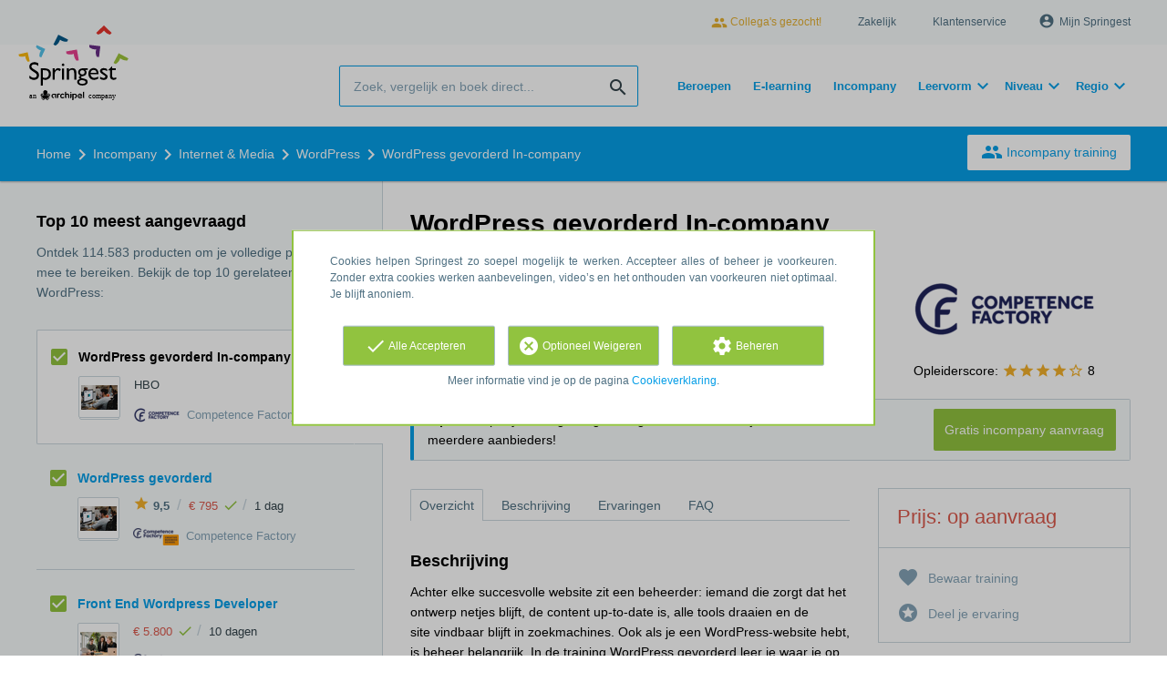

--- FILE ---
content_type: text/html; charset=utf-8
request_url: https://www.springest.nl/competence-factory-incompany/wordpress-gevorderd
body_size: 15113
content:
<!DOCTYPE html><html class="springest" lang="nl"><head><title>Training: WordPress gevorderd In-company - Springest</title><meta charset="utf-8" /><meta content="https://static-1.springest.com/assets/redesign/logo-springest-by-archipel-large-1145616339ffe534e5bdd4a64697dd4c65bbb1f034d1301c86044a2ba764053f.jpg" property="og:image" /><meta content="1650" property="og:image:width" /><meta content="866" property="og:image:height" /><meta content="https://www.springest.nl/competence-factory-incompany/wordpress-gevorderd" property="og:url" /><meta content="website" property="og:type" /><meta content="Training: WordPress gevorderd In-company - Springest" property="og:title" /><meta content="Achter elke succesvolle website zit een beheerder: iemand die zorgt dat het ontwerp netjes blijft, de content up-to-date is, alle tools draaien en de site vindbaar blijft in zoe..." property="og:description" /><meta content="width=device-width, initial-scale=1" name="viewport" /><meta content="index, follow" name="robots" /><meta content="Achter elke succesvolle website zit een beheerder: iemand die zorgt dat het ontwerp netjes blijft, de content up-to-date is, alle tools draaien en de site vindbaar blijft in zoe..." name="description" /><meta content="WordPress, training, onderwijs, cursus, Competence Factory Incompany" name="keywords" /><meta content="Ervaringen met WordPress gevorderd In-company" property="og:title" /><meta content="https://www.springest.nl/competence-factory-incompany/wordpress-gevorderd" property="og:url" /><link href="//static-0.springest.com" rel="dns-prefetch" /><link href="//static-1.springest.com" rel="dns-prefetch" /><link href="//static-2.springest.com" rel="dns-prefetch" /><link href="//static-3.springest.com" rel="dns-prefetch" /><link href="//static-4.springest.com" rel="dns-prefetch" /><link href="//ajax.googleapis.com" rel="dns-prefetch" /><link href="//media.licdn.com" rel="dns-prefetch" /><link href="//cdn.mxpnl.com" rel="dns-prefetch" /><link href="//api.mixpanel.com" rel="dns-prefetch" /><meta name="csrf-param" content="authenticity_token" />
<meta name="csrf-token" content="bK2Eieat9wJoZ7w7A7ZJRqwNhMCqQGS6WSO8nlicWmULZr3IJhcn9QG-Z-b-B1z81zVOBq1MGQv3OOZ2ORnB5w" /><link rel="canonical" href="https://www.springest.nl/competence-factory-incompany/wordpress-gevorderd" /><link href="/favicon.ico" rel="shortcut icon" type="image/x-icon" /><link href="/opensearch.xml" rel="search" title="Springest" type="application/opensearchdescription+xml" /><link rel="stylesheet" media="screen,projection" href="https://static-0.springest.com/assets/redesign/utilities/fonts-4da3ff91039499936c952f6a1a60292901452fca34f50354972ce8213332b46f.css.gz" /><link rel="stylesheet" media="screen,projection" href="https://static-2.springest.com/assets/application-be0284b1fd518d949be99f20b6d40f1e9bed72e326b0234aef8d57daf68195da.css.gz" /><!--[if lte IE 9]><link rel="stylesheet" media="screen,projection" href="https://static-2.springest.com/assets/redesign/base/ie9-icons-23fa390d12cac1c14a6de4801ada125ac179af3896d9c3ee02d95b20b69e4283.css.gz" /><![endif]--><script>var Springest = Springest || {};
Springest.abp = {"distinct_id":null,"time":"2026-01-30T06:25:28.062Z","training_id":835518,"training_name":"WordPress gevorderd In-company","training_completeness":60,"institute_id":30016,"institute_name":"Competence Factory Incompany","price":"Op aanvraag","level":"HBO","location":"In-company / Maatwerk","max_participants":"10","duration":null,"duration_unit":null,"runtime":null,"review_count":0,"has_starting_dateplaces":false,"completion":"Certificaat van deelname","message_field_present":false,"one_click_cta":false,"trainer_count":0,"review_rating":0,"institute_review_count":1,"institute_review_rating":"8.0","description_length":1860,"soft_404":false,"money_back_guarantee":false,"uniform_cancellation_policy":false,"paid_leads_disabled":false,"subject_id":1090,"subject_name":"WordPress","category_name":"Internet \u0026 Media","funnel_search_subject_box":true,"ab_050_mobile_subject_cta":"button_variation","lead":"none","clicks":false,"bookings":true};
// Set Mixpanel property referrer_template to the initial opening page
// to know from which template AJAX requests originate.
Springest.abp.referrer_template = "trainings#show"</script><script>
//<![CDATA[

        window.mixpanel = {
          track: function() {},
          track_links: function() {}
        }
      
//]]>
</script></head><body><div class="modal cookie-settings-modal is-hidden"><div class="modal__mask active"></div><div class="modal__card"><div class="modal__header"><a class="modal__close" href="#">X</a></div><div class="modal__card-content"><div class="as-h4">Beheren</div><p>In dit venster kun je Cookies in- en uitschakelen. Alleen de Functionele Cookies kunnen niet worden uitgeschakeld. Jouw Cookie voorkeuren worden 9 maanden bewaard, waarna ze weer op standaard worden gezet. Voorkeuren en marketingtoestemming kunnen ingetrokken worden via de Cookie statement pagina in de linkerbenedenhoek van de website.</p><div class="container container--page"><div class="content--large"><strong>Functionele Cookies</strong><br /><div class="cookie-explanation"><div class="shortened">Deze Cookies zijn noodzakelijk voor het correct functioneren van onze website. Persoonlijke gegevens worden niet opgeslagen.</div><a class="read-more" href="#">Lees meer</a></div></div><div class="content"><label class="switch-toggle"><input type="checkbox" name="functional" id="functional" value="1" disabled="disabled" class="disabled" checked="checked" /><span class="slider round"></span></label></div></div><div class="container container--page"><div class="content--large"><strong>Analytische Cookies</strong><br /><div class="cookie-explanation"><div class="shortened">Deze cookies worden gebruikt om uw gedrag op onze website te volgen. We gebruiken ze om de beste gebruikerservaring te bieden. Bijvoorbeeld: we raden nieuwe trainingen aan op basis van uw recente kijkgedrag.</div><a class="read-more" href="#">Lees meer</a></div></div><div class="content"><label class="switch-toggle"><input type="checkbox" name="analytics" id="analytics" value="1" /><span class="slider round"></span></label></div></div><div class="container container--page"><div class="content--large"><strong>Google Analytics Cookies</strong><br /><div class="cookie-explanation"><div class="shortened">Deze Cookies volgen het gedrag op Springest en mogelijk andere websites zodat wij (en derde partijen) advertenties kunnen afstemmen op jouw interesses. Deze cookies slaan (mogelijk) uw IP-adres op.</div><a class="read-more" href="#">Lees meer</a></div></div><div class="content"><label class="switch-toggle"><input type="checkbox" name="google" id="google" value="1" /><span class="slider round"></span></label></div></div><div class="container container--page"><div class="content--large"><strong>Marketing Cookies</strong><br /><div class="cookie-explanation"><div class="shortened">Deze Cookies volgen het gedrag op Springest en mogelijk andere websites zodat wij (en derde partijen) advertenties kunnen afstemmen op jouw interesses. Deze cookies slaan (mogelijk) uw IP-adres op.</div><a class="read-more" href="#">Lees meer</a></div></div><div class="content"><label class="switch-toggle"><input type="checkbox" name="marketing" id="marketing" value="1" /><span class="slider round"></span></label></div></div><div class="container container--page"><div class="content--large"></div><div class="content"><a class="button--default button--medium save-cookie-settings button--cta"><i class="ma-save material-icons ">save</i> <span>Voorkeuren opslaan</span></a></div></div></div></div></div><div class="cookie-notice__hidden modal__mask"></div><div class="cookie-notice cookie-notice-extended is-hidden" data-version="2"><div class="container container--page"><div class="container"><p class="upper_text">Cookies helpen Springest zo soepel mogelijk te werken. Accepteer alles of beheer je voorkeuren. Zonder extra cookies werken aanbevelingen, video’s en het onthouden van voorkeuren niet optimaal. Je blijft anoniem.
</p><div class="cookie-notice-extended__actions"><div class="action-box"><a class="button--default button--medium cookie-action accept-all button--cta"><i class="ma-check material-icons ">check</i> <span>Alle Accepteren</span></a></div><div class="action-box"><a class="button--default button--medium cookie-action reject-optional button--cta"><i class="ma-cancel material-icons ">cancel</i> <span>Optioneel Weigeren</span></a></div><div class="action-box"><a class="button--default button--medium manage-cookies button--cta"><i class="ma-settings material-icons ">settings</i> <span>Beheren</span></a></div></div><p class="lower_text">Meer informatie vind je op de pagina <a href="/cookie-verklaring" target="_blank">Cookieverklaring</a>.</p></div></div></div><header id="header"><div class="container container--logo"><div class="brand-logo"><a class="brand-logo__image" title="Vergelijk en Boek 35.000 Opleidingen, Trainingen en Cursussen op Springest!" href="/"></a></div><nav id="nav--portal"><div class="nav-mobile"><a id="mobile-toggle" class="nav-mobile__item" href="#mobile-nav"></a></div><div class="nav-wrapper"><ul class="nav-portal" data-nav-title="Over Springest" role="navigation"><li class="nav-portal__item"><a class="nav-portal__link work-at-springest" target="_blank" title="Werken bij Springest" rel="noopener noreferrer" href="https://jobs.archipelacademy.com/"><i class="ma-people material-icons icon--small">people</i> Collega&#39;s gezocht!</a></li><li class="nav-portal__item"><a title="Zakelijk" class="nav-portal__link" href="https://springest.com/nl/zakelijk/">Zakelijk</a></li><li class="nav-portal__item"><a title="Klantenservice" class="nav-portal__link" href="https://springest.nl/klantenservice">Klantenservice</a></li><li class="nav-portal__item hide-on-small"><ul class="nav-account"><li class="nav-account__item profile-nav"><a class="nav-account__button" rel="nofollow" href="/mijn-springest/inloggen"><i class="ma-account_circle material-icons ">account_circle</i><span class='button__title'>Mijn Springest</span></a></li></ul></li></ul></div></nav></div><div class="container container--search-bar"><form class="search" action="/zoeken" accept-charset="UTF-8" method="get"><input id="searchbar_filter" name="filter" type="hidden" value="" /><div class="search__field"><input type="search" name="term" id="term" class="search__input" placeholder="Zoek, vergelijk en boek direct..." /><input type="submit" name="commit" value="search" class="search__icon-button material-icons" /></div></form><nav id="nav--meta"><ul class="meta-nav nav-meta is-clean-list" data-nav-title="Volg je ambities, blijf leren"><li title="Beroepen" class="nav-meta__item list-item"><a title="Beroepen" class="nav-meta__link nav-link" href="/beroepen"><span>Beroepen</span></a></li><li title="Vergelijk alle E-learning trainingen, cursussen &amp; opleidingen - Springest" class="nav-meta__item list-item"><a title="Vergelijk alle E-learning trainingen, cursussen &amp; opleidingen - Springest" class="nav-meta__link nav-link" href="/e-learning"><span>E-learning</span></a></li><li title="Incompany training" class="nav-meta__item list-item"><a title="Incompany training" class="nav-meta__link nav-link" href="/in-company"><span>Incompany</span></a></li><li class="has-dropdown nav-meta__item list-item"><span class="nav-meta__link nav-link"><span>Leervorm</span></span><div class="nav-meta__dropdown landingpage-dropdown"><ul><li><a title="Bekijk alle producten in Online leren (overzicht)" class="nav-meta__link nav-link" href="/online">Online leren (overzicht)</a></li><li><a title="Bekijk alle producten in Keuzehulp overzicht" class="nav-meta__link nav-link" href="/keuzehulp">Keuzehulp overzicht</a></li><li><a title="Bekijk alle producten in Thuisstudie" class="nav-meta__link nav-link" href="/thuisstudie">Thuisstudie</a></li><li><a title="Bekijk alle producten in Gratis" class="nav-meta__link nav-link" href="/gratis">Gratis</a></li><li><a title="Bekijk alle producten in Trainers &amp; Coaches" class="nav-meta__link nav-link" href="/trainers">Trainers &amp; Coaches</a></li><li><a title="Bekijk alle producten in Inschrijven" class="nav-meta__link nav-link" href="/inschrijven">Inschrijven</a></li><li><a title="Bekijk alle producten in Klassikaal online" class="nav-meta__link nav-link" href="/klassikaal-online">Klassikaal online</a></li><li><a title="Bekijk alle producten in Boeken" class="nav-meta__link nav-link" href="/boeken">Boeken</a></li><li><a title="Bekijk alle producten in Video&#39;s" class="nav-meta__link nav-link" href="/learning-bites">Video&#39;s</a></li></ul></div></li><li class="has-dropdown nav-meta__item list-item"><span class="nav-meta__link nav-link"><span>Niveau</span></span><div class="nav-meta__dropdown landingpage-dropdown"><ul><li><a title="Bekijk alle producten in MBO" class="nav-meta__link nav-link" href="/mbo">MBO</a></li><li><a title="Bekijk alle producten in HBO" class="nav-meta__link nav-link" href="/hbo">HBO</a></li><li><a title="Bekijk alle producten in Master &amp; MBA" class="nav-meta__link nav-link" href="/master-mba">Master &amp; MBA</a></li><li><a title="Bekijk alle producten in NLQF Niveaus" class="nav-meta__link nav-link" href="/opleidingsniveau">NLQF Niveaus</a></li></ul></div></li><li class="has-dropdown nav-meta__item list-item"><span class="nav-meta__link nav-link"><span>Regio</span></span><div class="nav-meta__dropdown landingpage-dropdown"><ul><li><a title="Bekijk alle producten in Den Haag" class="nav-meta__link nav-link" href="/den-haag">Den Haag</a></li><li><a title="Bekijk alle producten in Rotterdam" class="nav-meta__link nav-link" href="/rotterdam">Rotterdam</a></li><li><a title="Bekijk alle producten in Utrecht" class="nav-meta__link nav-link" href="/utrecht">Utrecht</a></li><li><a title="Bekijk alle producten in Amsterdam" class="nav-meta__link nav-link" href="/amsterdam">Amsterdam</a></li><li><a title="Bekijk alle producten in Incompany Training" class="nav-meta__link nav-link" href="/incompany-training">Incompany Training</a></li></ul></div></li></ul></nav></div></header><nav id="breadcrumb"><div class="container"><div class="breadcrumb-wrapper section"><script type="application/ld+json">{"@context":"https://schema.org","@graph":{"@type":"BreadcrumbList","@id":"#BreadcrumbList","itemListOrder":"Ascending","itemListElement":[{"@type":"ListItem","position":1,"Item":{"@id":"/","name":"Home"}},{"@type":"ListItem","position":2,"Item":{"@id":"/in-company?training=835518","name":"Incompany"}},{"@type":"ListItem","position":3,"Item":{"@id":"/internet-media","name":"Internet \u0026 Media"}},{"@type":"ListItem","position":4,"Item":{"@id":"/internet-media/wordpress","name":"WordPress"}},{"@type":"ListItem","position":5,"Item":{"@id":"/competence-factory-incompany/wordpress-gevorderd","name":"WordPress gevorderd In-company"}}]}}</script> <ul class="breadcrumb has-5 nav-list is-clean-list"><li class="breadcrumb__item lvl-5 list-item " data-title=""><a title="Home" class="breadcrumb__link nav-link " itemprop="url" href="/"><span itemprop="title">Home</span></a></li><li class="breadcrumb__item lvl-4 list-item " data-title=""><a title="Incompany" class="breadcrumb__link nav-link " itemprop="url" href="/in-company?training=835518"><span itemprop="title">Incompany</span></a></li><li class="breadcrumb__item lvl-3 list-item " data-title=""><a title="Internet &amp; Media" class="breadcrumb__link nav-link " itemprop="url" href="/internet-media"><span itemprop="title">Internet &amp; Media</span></a></li><li class="breadcrumb__item lvl-2 list-item " data-title="Categorie:"><a title="WordPress" class="breadcrumb__link nav-link " itemprop="url" href="/internet-media/wordpress"><span itemprop="title">WordPress</span></a></li><li class="breadcrumb__item lvl-1 list-item breadcrumb__item--current current" data-title=""><a title="WordPress gevorderd In-company" class="breadcrumb__link nav-link " itemprop="url" href="/competence-factory-incompany/wordpress-gevorderd"><span itemprop="title">WordPress gevorderd In-company</span></a></li></ul></div><div class="breadcrumb-cta"><a class="button--inverted" href="/in-company"><i class="ma-group material-icons ">group</i> Incompany training</a></div></div></nav><main id="page" role="main"><div class="container container--product"><section class="content content--medium aligned-right" id="training-835518"><h1 class="content__title product__title">WordPress gevorderd In-company</h1><section class="panel"><div class="product__main-info"><dl class="data-list"><dt class="data-list__key">Type product</dt><dd class="data-list__value metadata-location">In-company / Maatwerk</dd></dl><div class="product-image"><div class="product-image__cover"><div class="product-image__wrapper"><a data-target-tab="#overzicht" class=" track" data-tracking-events="[]" href="#fotos"><span class="product-image__item progressive replace" data-href="https://static-3.springest.com/uploads/product_image/image/721558/thumbnail-studio-republic-fotKKqWNMQ4-unsplash.jpg"><img class="preview" src="https://static-3.springest.com/uploads/product_image/image/721558/nano-studio-republic-fotKKqWNMQ4-unsplash.jpg" /></span></a></div></div></div><div class="product__info-bar"><div class="container"><div class="product__info-bar--container"><div class="product__info-bar--main"><h2 class="as-h3 no-margin--top">WordPress gevorderd In-company</h2><div class="product__info-bar--meta"><div class="related-product-item__data-row"><span class="product-level">HBO</span></div><div><img class="institute-logo" width="50" height="25" alt="Logo van Competence Factory Incompany" title="Logo van Competence Factory Incompany" src="https://static-3.springest.com/uploads/institute/logo/30016/small_competence-factory-incompany-3db13e1a0f150a0ff6f9b2c07cb5de3a.png" /><span class="institute-name is-meta-text">Competence Factory Incompany</span></div></div></div><div class="buttons"><a class=" button-link button-cta button--cta button--fluid button--medium button--centered " data-track-event="incompany||top-of-overview||button" data-tracking-events="[[&quot;_trackEvent&quot;,&quot;incompany&quot;,&quot;top-of-overview&quot;,&quot;button&quot;]]" href="https://www.springest.nl/in-company?training=835518">Gratis incompany aanvraag</a></div></div></div></div><div class="product__provider"><a href="/competence-factory-incompany"><img width="200" height="100" alt="Logo van Competence Factory Incompany" title="Logo van Competence Factory Incompany" src="https://static-3.springest.com/uploads/institute/logo/30016/big_competence-factory-incompany-3db13e1a0f150a0ff6f9b2c07cb5de3a.png" /></a><div class="review-score"><span class="review-score__label">Opleiderscore:</span> <span class="tooltip-parent  provider-rating align-top"><span class="review-score__icons"><i class="ma-star material-icons review-score__icon">star</i><i class="ma-star material-icons review-score__icon">star</i><i class="ma-star material-icons review-score__icon">star</i><i class="ma-star material-icons review-score__icon">star</i><i class="ma-star_border material-icons review-score__icon">star_border</i> 8 </span><span class="align-right tooltip align-top"><span class="tooltip__content">Competence Factory Incompany heeft een gemiddelde beoordeling van <strong>8</strong> (uit <strong>1</strong> ervaring)</span></span></span></div></div></div><div class="message--info product__cta"><div class="cta-message"><p><strong>Tip</strong>: incompany training nodig? Vraag een offerte aan bij meerdere aanbieders!</p></div><div class="cta-buttons"><div class="buttons"><a class=" button-link button-cta button--cta button--fluid button--medium button--centered " data-track-event="incompany||top-of-overview||button" data-tracking-events="[[&quot;_trackEvent&quot;,&quot;incompany&quot;,&quot;top-of-overview&quot;,&quot;button&quot;]]" href="https://www.springest.nl/in-company?training=835518">Gratis incompany aanvraag</a></div></div></div><aside class="product__sidebar"><div class="product__details"><div class="product__pricing"><div class="price-information"><span class="price">Prijs: op aanvraag</span></div></div><div class="product__cta product__cta--sidebar"><ul class="cta-list"><li class="cta-list__item"><a class="favorite-link cta-list__link " data-cookie="1" data-training-id="835518" data-list-path="/competence-factory-incompany/wordpress-gevorderd" data-text-favorited="Training bewaard" data-text-default="Bewaar training" data-type="favorites" href="#"><i class="ma-favorite material-icons ">favorite</i><span class="favorite-status">Bewaar training</span></a></li><li class="cta-list__item"><a class="cta-list__link" href="/competence-factory-incompany/wordpress-gevorderd/ervaring-invoeren"><i class="ma-stars material-icons ">stars</i>Deel je ervaring</a></li></ul></div></div><div class="product__meta-info"><dl class="data-list"><dt class="data-list__key">Taal</dt><dd class="data-list__value">Nederlands</dd><dt class="data-list__key">Aantal plaatsen</dt><dd class="data-list__value metadata-maxparticipants">10 deelnemers</dd><dt class="data-list__key">Tijdstip</dt><dd class="data-list__value">Overdag</dd><dt class="data-list__key">Afronding</dt><dd class="data-list__value">Certificaat van deelname</dd><dt class="data-list__key">Type product</dt><dd class="data-list__value">In-company / Maatwerk</dd></dl></div></aside><div class="product__tabs"><div class="tabs product-tabs"><div class="tabs__wrapper"><ul class="tabs__list" role="tablist"><li class="tabs__item"><a class="is-active tabs__link" aria-selected="true" data-tab="Overview" href="#overzicht">Overzicht</a></li><li class="tabs__item"><a class="tabs__link" data-tab="Description" href="#beschrijving">Beschrijving</a></li><li class="tabs__item"><a class="tabs__link" data-tab="Reviews" href="#ervaringen">Ervaringen</a></li><li class="tabs__item"><a class="tabs__link" data-tab="FAQ" href="#faq">FAQ</a></li></ul></div><!--# Tab: Overview--><div class="tabs__content tabs__content--overview is-active" id="overzicht"><div class="product__description product__description--intro"><div class="as-h3 product__description-title">Beschrijving</div><strong>Achter elke succesvolle website zit een beheerder: iemand die zorgt dat het ontwerp netjes blijft, de content up-to-date is, alle tools draaien en de site vindbaar blijft in zoekmachines. Ook als je een WordPress-website hebt, is beheer belangrijk. In de training WordPress gevorderd leer je waar je op moet letten als je een WordPress-website in de lucht wilt houden.</strong>  Hoe kun je problemen herkennen en oplossen. Hoe activeer je de debug modus van WordPress via het meest belangrijke bestand wp-config. Hoewel er bijna nooit problemen optreden is het toch van belang om slagvaardig te kunnen optreden. Een thema kun je aanpassen via CSS, maar als er minder thema-opties zijn dan je zou willen, is da&hellip;<p><a class="arrow-link tabs__focus-description" data-target-tab="#beschrijving" href="#beschrijving">Lees de volledige beschrijving</a></p></div><div class="product__video"></div><div class="product__images" id="fotos"><div class="image-gallery"><div class="image-gallery__cover"><span class="image-gallery__full-image progressive replace" data-href="https://static-3.springest.com/uploads/product_image/image/721558/big-studio-republic-fotKKqWNMQ4-unsplash.jpg"><img class="preview" src="https://static-3.springest.com/uploads/product_image/image/721558/nano-studio-republic-fotKKqWNMQ4-unsplash.jpg" /></span></div></div></div><div class="product__faqs"><div class="as-h3">Veelgestelde vragen</div><div class="article"><p>Er zijn nog geen veelgestelde vragen over dit product. Als je een vraag hebt, neem dan contact op met <a href='https://springest.nl/klantenservice'>onze klantenservice</a>. </p></div></div><div class="margin--bottom"><ul class="button-list"><li class="button-list__item"><a class=" button-link button-cta button--cta button--fluid button--medium button--centered " data-track-event="incompany||top-of-overview||button" data-tracking-events="[[&quot;_trackEvent&quot;,&quot;incompany&quot;,&quot;top-of-overview&quot;,&quot;button&quot;]]" href="https://www.springest.nl/in-company?training=835518">Gratis incompany aanvraag</a></li></ul></div><div class="message message--message no-margin--bottom"><p>Nog niet gevonden wat je zocht? Bekijk deze onderwerpen: <a href="/internet-media/wordpress">WordPress</a>, <a href="/internet-media/schrijven-voor-het-web">Schrijven voor het web</a>, <a href="/internet-media/content-management">Content management (CMS)</a>, <a href="/marketing/seo">SEO</a> en <a href="/internet-media/weblogs">Weblogs / Bloggen</a>.</p></div></div><!--# Tab: Description--><div class="tabs__content tabs__content--description" id="beschrijving"><div class="product__description"><strong>Achter elke succesvolle website zit een beheerder: iemand
die zorgt dat het ontwerp netjes blijft, de content up-to-date is,
alle tools draaien en de site&nbsp;vindbaar blijft in zoekmachines.
Ook als je een WordPress-website hebt, is beheer belangrijk. In de
training WordPress gevorderd leer je waar je op moet letten als je
een WordPress-website in de lucht wilt houden.</strong> Hoe kun je
problemen herkennen en oplossen. Hoe activeer je de debug modus van
WordPress via het meest belangrijke bestand wp-config. Hoewel er
bijna nooit problemen optreden is het toch van belang om
slagvaardig te kunnen optreden. Een thema kun je aanpassen via CSS,
maar als er minder thema-opties zijn dan je zou willen, is dat je
enige weg! Het is dan handig om een Child thema toe te passen.
Webdesign voor WordPress is in ontwikkeling en de route via
Pagebuilders is zeer populair. We bespreken de meest populaire van
dit moment (Elementor) maar gaan ook in op de nieuwe block editor
(voorheen Gutenberg).
<h2>Programma van de training WordPress gevorderd</h2>
<strong>College 1</strong>
<ul>
<li>Verschil in de rol van content beheerder versus website
beheerder</li>
<li>Domeinnaamregistratie, de hosting, DNS&nbsp;en FTP</li>
<li>Het WP Filesystem&nbsp;en de Database</li>
<li>Wat is PHP, HTML en CSS</li>
<li>Je WordPress veilig houden: wat doe je met bestanden op
webservers, en hoe houd je anderen buiten de deur?</li>
<li>Introductie van de Inspector</li>
<li>Hoe pas je de styling van je thema aan, waarom moet je altijd
een ‘child theme’ gebruiken en hoe pas je HTML en CSS aan via de
editor?</li>
</ul>
<strong>College 2</strong>
<ul>
<li>Hoe installeer en configureer je WordPress plugins, welke zijn
populair, welke zijn oké en welke zeker niet?</li>
<li>’s Nachts backups van je bestanden en database maken</li>
<li>Hoe verhuis je een WordPress-website?</li>
</ul>

</div><ul class="button-list"><li class="button-list__item"><a class=" button-link button-cta button--cta button--fluid button--medium button--centered " data-track-event="incompany||top-of-overview||button" data-tracking-events="[[&quot;_trackEvent&quot;,&quot;incompany&quot;,&quot;top-of-overview&quot;,&quot;button&quot;]]" href="https://www.springest.nl/in-company?training=835518">Gratis incompany aanvraag</a></li></ul></div><!--# Tab: Reviews--><div class="tabs__content tabs__content--reviews" data-training-type="training" id="ervaringen"><div class="message message--success"><strong>Er zijn nog geen ervaringen.</strong><ul class="list"><li>Bekijk gerelateerde producten mét ervaringen: <a href="/internet-media/wordpress">WordPress</a>.</li></ul></div><div class="as-h3">Deel je ervaring</div>Heb je ervaring met deze cursus? <a href="/competence-factory-incompany/wordpress-gevorderd/ervaring-invoeren">Deel je ervaring</a> en help anderen kiezen. Als dank voor de moeite doneert Springest € 1,- aan Stichting Edukans.</div><!--#Tab: Trainers--><!--#Tab: FAQ--><div class="tabs__content tabs__content--faq" id="faq"><div class="product__faqs"><div class="article"><p>Er zijn nog geen veelgestelde vragen over dit product. Als je een vraag hebt, neem dan contact op met <a href='https://springest.nl/klantenservice'>onze klantenservice</a>. </p></div></div></div></div></div></section></section><aside class="aside--medium aside--product"><section class="aside__section ad-box"></section><section class="aside__section related-products"><div class="as-h3 aside__title">Top 10 meest aangevraagd</div><p class="aside__intro">Ontdek 114.583 producten om je volledige potentieel mee te bereiken. Bekijk de top 10 gerelateerd aan WordPress:</p><div data-count="10" data-current-training="835518" id="compare-products"><ul class="related-products-list"><li class="related-product-item result-item result-current is-current-product has-product-images" id="training-835518"><input type="checkbox" name="training-835518-checkbox" id="current-training-compare" value="835518" class="is-hidden compare-list__checkbox compare-checkbox" /><i class="ma-check_box_outline_blank material-icons checkbox-icon" data-checked="check_box" data-unchecked="check_box_outline_blank">check_box_outline_blank</i><div class="related-product-item__body"><div class="as-h4 related-product-item__title">WordPress gevorderd In-company</div><div class="related-product-item__cover"><div class="product-image product-image--book"><div class="product-image__cover"><a class=" track" data-tracking-events="[]" href="/competence-factory-incompany/wordpress-gevorderd#fotos"><span class="product-image__item progressive replace" data-href="https://static-3.springest.com/uploads/product_image/image/721558/small-studio-republic-fotKKqWNMQ4-unsplash.jpg"><img class="preview" src="https://static-3.springest.com/uploads/product_image/image/721558/nano-studio-republic-fotKKqWNMQ4-unsplash.jpg" /></span></a></div></div></div><div class="related-product-item__content"><div class="related-product-item__data-row"><span class="product-level">HBO</span></div><div class="related-product-item__data-row"><img class="institute-logo" width="50" height="25" alt="Logo van Competence Factory Incompany" title="Logo van Competence Factory Incompany" src="https://static-3.springest.com/uploads/institute/logo/30016/small_competence-factory-incompany-3db13e1a0f150a0ff6f9b2c07cb5de3a.png" /><span class="institute-name is-meta-text">Competence Factory Incompany</span></div></div></div></li><li class="related-product-item result-item  has-product-images" id="training-260130"><input type="checkbox" name="training-260130-checkbox" value="260130" class="is-hidden compare-list__checkbox compare-checkbox" /><i class="ma-check_box_outline_blank material-icons checkbox-icon" data-checked="check_box" data-unchecked="check_box_outline_blank">check_box_outline_blank</i><div class="related-product-item__body"><div class="as-h4 related-product-item__title"><a class="related-product-item__link track" title="WordPress gevorderd" data-track-event="related-trainings||training-click" data-tracking-events="[[&quot;_trackEvent&quot;,&quot;related-trainings&quot;,&quot;training-click&quot;]]" href="/competence-factory/wordpress-beheer-level-ii">WordPress gevorderd</a></div><div class="related-product-item__cover"><div class="product-image product-image--book"><div class="product-image__cover"><a class=" track" data-tracking-events="[]" href="/competence-factory/wordpress-beheer-level-ii#fotos"><span class="product-image__item progressive replace" data-href="https://static-3.springest.com/uploads/product_image/image/1913359/small-studio-republic-fotKKqWNMQ4-unsplash.jpg"><img class="preview" src="https://static-3.springest.com/uploads/product_image/image/1913359/nano-studio-republic-fotKKqWNMQ4-unsplash.jpg" /></span></a></div></div></div><div class="related-product-item__content"><div class="related-product-item__data-row"><span class="product-rating"><a class="rating-score" title="WordPress gevorderd heeft een gemiddelde beoordeling van 9,5" href="/competence-factory/wordpress-beheer-level-ii#ervaringen"><i class="ma-star material-icons review-score__icon">star</i><span class="rating-average"> 9,5</span></a></span><span class="data-glue">/</span><span class="price">€ 795<span class="tooltip-parent tooltip-icon  align-left"><i class="ma-check material-icons ">check</i><span class="tooltip align-left"><span class="tooltip__content"><ul class="price-tooltip"><li><strong>BTW:</strong> Excl. BTW</li><li><strong>Volledigheid prijs:</strong> Prijs is exclusief btw, verder geen extra kosten. </li><li><strong>Extra informatie:</strong> <em>Wij hanteren geen arrangementskosten. De prijs is inclusief lunch en eventuele lesboeken.</em></li></ul></span></span></span></span><span class="data-glue">/</span><span class="duration">1 dag</span></div><div class="related-product-item__data-row"><img class="institute-logo" width="50" height="25" alt="Logo van Competence Factory" title="Logo van Competence Factory" src="https://static-3.springest.com/uploads/institute/logo/364/small_competence-factory-b280d086c4b4dea01b5efcd613c03ac0.png" /><span class="institute-name is-meta-text">Competence Factory</span></div></div></div></li><li class="related-product-item result-item  has-product-images" id="training-426871"><input type="checkbox" name="training-426871-checkbox" value="426871" class="is-hidden compare-list__checkbox compare-checkbox" /><i class="ma-check_box_outline_blank material-icons checkbox-icon" data-checked="check_box" data-unchecked="check_box_outline_blank">check_box_outline_blank</i><div class="related-product-item__body"><div class="as-h4 related-product-item__title"><a class="related-product-item__link track" title="Front End Wordpress Developer" data-track-event="related-trainings||training-click" data-tracking-events="[[&quot;_trackEvent&quot;,&quot;related-trainings&quot;,&quot;training-click&quot;]]" href="/competence-factory/opleiding-frontend-webdeveloper-expert">Front End Wordpress Developer</a></div><div class="related-product-item__cover"><div class="product-image product-image--book"><div class="product-image__cover"><a class=" track" data-tracking-events="[]" href="/competence-factory/opleiding-frontend-webdeveloper-expert#fotos"><span class="product-image__item progressive replace" data-href="https://static-1.springest.com/uploads/product_image/image/1764050/small-HR_Competence_Factory_feb_2022_foto_door_sandervanwettum_1-10.jpg"><img class="preview" src="https://static-1.springest.com/uploads/product_image/image/1764050/nano-HR_Competence_Factory_feb_2022_foto_door_sandervanwettum_1-10.jpg" /></span></a></div></div></div><div class="related-product-item__content"><div class="related-product-item__data-row"><span class="price">€ 5.800<span class="tooltip-parent tooltip-icon  align-left"><i class="ma-check material-icons ">check</i><span class="tooltip align-left"><span class="tooltip__content"><ul class="price-tooltip"><li><strong>BTW:</strong> Excl. BTW</li><li><strong>Volledigheid prijs:</strong> Prijs is exclusief btw, verder geen extra kosten. </li><li><strong>Extra informatie:</strong> <em>Wij hanteren geen arrangementskosten. De prijs is inclusief lunch en eventuele lesboeken.</em></li></ul></span></span></span></span><span class="data-glue">/</span><span class="duration">10 dagen</span></div><div class="related-product-item__data-row"><img class="institute-logo" width="50" height="25" alt="Logo van Competence Factory" title="Logo van Competence Factory" src="https://static-3.springest.com/uploads/institute/logo/364/small_competence-factory-b280d086c4b4dea01b5efcd613c03ac0.png" /><span class="institute-name is-meta-text">Competence Factory</span></div></div></div></li><li class="related-product-item result-item  has-product-images" id="training-488448"><input type="checkbox" name="training-488448-checkbox" value="488448" class="is-hidden compare-list__checkbox compare-checkbox" /><i class="ma-check_box_outline_blank material-icons checkbox-icon" data-checked="check_box" data-unchecked="check_box_outline_blank">check_box_outline_blank</i><div class="related-product-item__body"><div class="as-h4 related-product-item__title"><a class="related-product-item__link track" title="WordPress Basis" data-track-event="related-trainings||training-click" data-tracking-events="[[&quot;_trackEvent&quot;,&quot;related-trainings&quot;,&quot;training-click&quot;]]" href="/edumia/wordpress-basis-training">WordPress Basis</a></div><div class="related-product-item__cover"><div class="product-image product-image--book"><div class="product-image__cover"><a class=" track" data-tracking-events="[]" href="/edumia/wordpress-basis-training#fotos"><span class="product-image__item progressive replace" data-href="https://static-1.springest.com/uploads/product_image/image/2349735/small-afbeelding3.jpg"><img class="preview" src="https://static-1.springest.com/uploads/product_image/image/2349735/nano-afbeelding3.jpg" /></span></a></div></div></div><div class="related-product-item__content"><div class="related-product-item__data-row"><span class="product-rating"><a class="rating-score" title="WordPress Basis heeft een gemiddelde beoordeling van 9,7" href="/edumia/wordpress-basis-training#ervaringen"><i class="ma-star material-icons review-score__icon">star</i><span class="rating-average"> 9,7</span></a></span><span class="data-glue">/</span><span class="price">€ 725<span class="tooltip-parent tooltip-icon  align-left"><i class="ma-check material-icons ">check</i><span class="tooltip align-left"><span class="tooltip__content"><ul class="price-tooltip"><li><strong>BTW:</strong> Excl. BTW</li><li><strong>Volledigheid prijs:</strong> Prijs is exclusief btw, verder geen extra kosten. </li></ul></span></span></span></span><span class="data-glue">/</span><span class="duration">1 dag</span></div><div class="related-product-item__data-row"><img class="institute-logo" width="50" height="25" alt="Logo van Edumia B.V." title="Logo van Edumia B.V." src="https://static-2.springest.com/uploads/institute/logo/13146/small_douro-media-447c02016ccc8f37c5ef29fc8e2f8921.png" /><span class="institute-name is-meta-text">Edumia B.V.</span></div></div></div></li><li class="related-product-item result-item  " id="training-22986"><input type="checkbox" name="training-22986-checkbox" value="22986" class="is-hidden compare-list__checkbox compare-checkbox" /><i class="ma-check_box_outline_blank material-icons checkbox-icon" data-checked="check_box" data-unchecked="check_box_outline_blank">check_box_outline_blank</i><div class="related-product-item__body"><div class="as-h4 related-product-item__title"><a class="related-product-item__link track" title="Wordpress" data-track-event="related-trainings||training-click" data-tracking-events="[[&quot;_trackEvent&quot;,&quot;related-trainings&quot;,&quot;training-click&quot;]]" href="/easy-123/wordpress">Wordpress</a></div><div class="related-product-item__content"><div class="related-product-item__data-row"><span class="price">€ 1.197<span class="tooltip-parent tooltip-icon  align-left"><i class="ma-check material-icons ">check</i><span class="tooltip align-left"><span class="tooltip__content"><ul class="price-tooltip"><li><strong>BTW:</strong> Excl. BTW</li><li><strong>Volledigheid prijs:</strong> Prijs is exclusief btw, verder geen extra kosten. </li></ul></span></span></span></span></div><div class="related-product-item__data-row"><img class="institute-logo" width="50" height="25" alt="Logo van Easy-123" title="Logo van Easy-123" src="https://static-4.springest.com/uploads/institute/logo/2653/small_easy-123-57300c452a9f860b2f15024236d132a0.png" /><span class="institute-name is-meta-text">Easy-123</span></div></div></div></li><li class="related-product-item result-item  has-product-images" id="training-427883"><input type="checkbox" name="training-427883-checkbox" value="427883" class="is-hidden compare-list__checkbox compare-checkbox" /><i class="ma-check_box_outline_blank material-icons checkbox-icon" data-checked="check_box" data-unchecked="check_box_outline_blank">check_box_outline_blank</i><div class="related-product-item__body"><div class="as-h4 related-product-item__title"><a class="related-product-item__link track" title="Wordpress training" data-track-event="related-trainings||training-click" data-tracking-events="[[&quot;_trackEvent&quot;,&quot;related-trainings&quot;,&quot;training-click&quot;]]" href="/getbright/wordpress-training">Wordpress training</a></div><div class="related-product-item__cover"><div class="product-image product-image--book"><div class="product-image__cover"><a class=" track" data-tracking-events="[]" href="/getbright/wordpress-training#fotos"><span class="product-image__item progressive replace" data-href="https://static-1.springest.com/uploads/product_image/image/1597142/small-IMG_1425_lachend.jpg"><img class="preview" src="https://static-1.springest.com/uploads/product_image/image/1597142/nano-IMG_1425_lachend.jpg" /></span></a></div></div></div><div class="related-product-item__content"><div class="related-product-item__data-row"><span class="price">€ 750<span class="tooltip-parent tooltip-icon  align-left"><i class="ma-check material-icons ">check</i><span class="tooltip align-left"><span class="tooltip__content"><ul class="price-tooltip"><li><strong>BTW:</strong> Excl. BTW</li><li><strong>Volledigheid prijs:</strong> Prijs is exclusief btw, verder geen extra kosten. </li></ul></span></span></span></span><span class="data-glue">/</span><span class="duration">4 uren</span><span class="data-glue">/</span><span class="product-level">HBO</span></div><div class="related-product-item__data-row"><img class="institute-logo" width="50" height="25" alt="Logo van BrightSocial" title="Logo van BrightSocial" src="https://static-2.springest.com/uploads/institute/logo/16117/small_getbright-4f52713a8d6312af15db2317ae0d6d13.png" /><span class="institute-name is-meta-text">BrightSocial</span></div></div></div></li><li class="related-product-item result-item  " id="training-555123"><input type="checkbox" name="training-555123-checkbox" value="555123" class="is-hidden compare-list__checkbox compare-checkbox" /><i class="ma-check_box_outline_blank material-icons checkbox-icon" data-checked="check_box" data-unchecked="check_box_outline_blank">check_box_outline_blank</i><div class="related-product-item__body"><div class="as-h4 related-product-item__title"><a class="related-product-item__link track" title="WordPress" data-track-event="related-trainings||training-click" data-tracking-events="[[&quot;_trackEvent&quot;,&quot;related-trainings&quot;,&quot;training-click&quot;]]" href="/ondernemersschool-b-v/wordpress">WordPress</a></div><div class="related-product-item__content"><div class="related-product-item__data-row"><span class="price">€ 447<span class="tooltip-parent tooltip-icon  align-left"><i class="ma-check material-icons ">check</i><span class="tooltip align-left"><span class="tooltip__content"><ul class="price-tooltip"><li><strong>BTW:</strong> Vrij van BTW</li><li><strong>Volledigheid prijs:</strong> Prijs is exclusief btw, verder geen extra kosten. </li><li><strong>Extra informatie:</strong> <em>Al onze cursussen en opleidingen zijn btw vrijgesteld en inclusief inschrijvingskosten, literatuurkosten, begeleiding voor 1 jaar en examenkosten. Mocht je voor een cursus of opleiding een examen dienen af te leggen bij een extern examenbureau dan staan de kosten duidelijk op de betreffende cursuspagina.</em></li></ul></span></span></span></span><span class="data-glue">/</span><span class="location">Thuisstudie</span></div><div class="related-product-item__data-row"><img class="institute-logo" width="50" height="25" alt="Logo van De Ondernemersschool" title="Logo van De Ondernemersschool" src="https://static-3.springest.com/uploads/institute/logo/14192/small_ondernemersschool-b-v-d4cb1913fbff206247c024017d3f9bcf.png" /><span class="institute-name is-meta-text">De Ondernemersschool</span></div></div></div></li><li class="related-product-item result-item  has-product-images" id="training-790214"><input type="checkbox" name="training-790214-checkbox" value="790214" class="is-hidden compare-list__checkbox compare-checkbox" /><i class="ma-check_box_outline_blank material-icons checkbox-icon" data-checked="check_box" data-unchecked="check_box_outline_blank">check_box_outline_blank</i><div class="related-product-item__body"><div class="as-h4 related-product-item__title"><a class="related-product-item__link track" title="WordPress (6 ochtenden of avonden)" data-track-event="related-trainings||training-click" data-tracking-events="[[&quot;_trackEvent&quot;,&quot;related-trainings&quot;,&quot;training-click&quot;]]" href="/grafische-cursussen/wordpress-2-lesdagen">WordPress (6 ochtenden of avonden)</a></div><div class="related-product-item__cover"><div class="product-image product-image--book"><div class="product-image__cover"><a class=" track" data-tracking-events="[]" href="/grafische-cursussen/wordpress-2-lesdagen#fotos"><span class="product-image__item progressive replace" data-href="https://static-3.springest.com/uploads/product_image/image/569628/small-blog-hero-wordpress-1000-700.jpg"><img class="preview" src="https://static-3.springest.com/uploads/product_image/image/569628/nano-blog-hero-wordpress-1000-700.jpg" /></span></a></div></div></div><div class="related-product-item__content"><div class="related-product-item__data-row"><span class="price">€ 785<span class="tooltip-parent tooltip-icon  align-left"><i class="ma-check material-icons ">check</i><span class="tooltip align-left"><span class="tooltip__content"><ul class="price-tooltip"><li><strong>BTW:</strong> Vrij van BTW</li><li><strong>Volledigheid prijs:</strong> Prijs is exclusief btw, verder geen extra kosten. </li><li><strong>Extra informatie:</strong> <em>Vrijgesteld van BTW</em></li></ul></span></span></span></span><span class="data-glue">/</span><span class="duration">2 dagen</span><span class="data-glue">/</span><span class="product-level">HBO</span></div><div class="related-product-item__data-row"><img class="institute-logo" width="50" height="25" alt="Logo van Grafische Cursussen" title="Logo van Grafische Cursussen" src="https://static-3.springest.com/uploads/institute/logo/29325/small_grafische-cursussen-59a62c5629d9fd33d0f18936b4798d62.png" /><span class="institute-name is-meta-text">Grafische Cursussen</span></div></div></div></li><li class="related-product-item result-item  has-product-images" id="training-488450"><input type="checkbox" name="training-488450-checkbox" value="488450" class="is-hidden compare-list__checkbox compare-checkbox" /><i class="ma-check_box_outline_blank material-icons checkbox-icon" data-checked="check_box" data-unchecked="check_box_outline_blank">check_box_outline_blank</i><div class="related-product-item__body"><div class="as-h4 related-product-item__title"><a class="related-product-item__link track" title="WordPress Gevorderd" data-track-event="related-trainings||training-click" data-tracking-events="[[&quot;_trackEvent&quot;,&quot;related-trainings&quot;,&quot;training-click&quot;]]" href="/edumia/wordpress-gevorderden-training">WordPress Gevorderd</a></div><div class="related-product-item__cover"><div class="product-image product-image--book"><div class="product-image__cover"><a class=" track" data-tracking-events="[]" href="/edumia/wordpress-gevorderden-training#fotos"><span class="product-image__item progressive replace" data-href="https://static-1.springest.com/uploads/product_image/image/2350850/small-afbeelding3.jpg"><img class="preview" src="https://static-1.springest.com/uploads/product_image/image/2350850/nano-afbeelding3.jpg" /></span></a></div></div></div><div class="related-product-item__content"><div class="related-product-item__data-row"><span class="product-rating"><a class="rating-score" title="WordPress Gevorderd heeft een gemiddelde beoordeling van 9,3" href="/edumia/wordpress-gevorderden-training#ervaringen"><i class="ma-star material-icons review-score__icon">star</i><span class="rating-average"> 9,3</span></a></span><span class="data-glue">/</span><span class="price">€ 725<span class="tooltip-parent tooltip-icon  align-left"><i class="ma-check material-icons ">check</i><span class="tooltip align-left"><span class="tooltip__content"><ul class="price-tooltip"><li><strong>BTW:</strong> Excl. BTW</li><li><strong>Volledigheid prijs:</strong> Prijs is exclusief btw, verder geen extra kosten. </li></ul></span></span></span></span><span class="data-glue">/</span><span class="duration">1 dag</span></div><div class="related-product-item__data-row"><img class="institute-logo" width="50" height="25" alt="Logo van Edumia B.V." title="Logo van Edumia B.V." src="https://static-2.springest.com/uploads/institute/logo/13146/small_douro-media-447c02016ccc8f37c5ef29fc8e2f8921.png" /><span class="institute-name is-meta-text">Edumia B.V.</span></div></div></div></li><li class="related-product-item result-item  " id="training-866305"><input type="checkbox" name="training-866305-checkbox" value="866305" class="is-hidden compare-list__checkbox compare-checkbox" /><i class="ma-check_box_outline_blank material-icons checkbox-icon" data-checked="check_box" data-unchecked="check_box_outline_blank">check_box_outline_blank</i><div class="related-product-item__body"><div class="as-h4 related-product-item__title"><a class="related-product-item__link track" title="WordPress webshop" data-track-event="related-trainings||training-click" data-tracking-events="[[&quot;_trackEvent&quot;,&quot;related-trainings&quot;,&quot;training-click&quot;]]" href="/viavisia/wordpress-webshop">WordPress webshop</a></div><div class="related-product-item__content"><div class="related-product-item__data-row"><span class="price">€ 325<span class="tooltip-parent tooltip-icon  align-left"><i class="ma-check material-icons ">check</i><span class="tooltip align-left"><span class="tooltip__content"><ul class="price-tooltip"><li><strong>BTW:</strong> Excl. BTW</li><li><strong>Volledigheid prijs:</strong> Prijs is exclusief btw, verder geen extra kosten. </li><li><strong>Extra informatie:</strong> <em>excl. Btw</em></li></ul></span></span></span></span><span class="data-glue">/</span><span class="duration">6 uren</span></div><div class="related-product-item__data-row"><img class="institute-logo" width="50" height="25" alt="Logo van Viavisia" title="Logo van Viavisia" src="https://static-1.springest.com/uploads/institute/logo/15282/small_viavisia-7bbe7c002818fb8fe8922a8715047b7a.png" /><span class="institute-name is-meta-text">Viavisia</span></div></div></div></li></ul><div class="related-products-buttons buttons"><input class="button--compare button--fluid button--medium" type="button" value="Vergelijk" /></div></div></section><section class="aside__section usp-box"><div class="as-h3 aside__title">Verder leren? Het begint op Springest.nl</div><ul class="usp-list"><li class="usp-list__item">Meer dan <strong>114.000</strong> cursussen, opleidingen, trainers, coaches, e-learning en incompany trainingen.
</li><li class="usp-list__item">Ruim <strong>140.000</strong> onafhankelijke ervaringen helpen je kiezen voor de beste opleiders.</li><li class="usp-list__item">Hulp bij het zoeken en inschrijven</li><li class="usp-list__item"><strong>Gratis informatie aanvragen</strong></li><li class="usp-list__item">Klaar om te gaan leren? Schrijf je direct in, <a href="https://springestsupport.freshdesk.com/nl/support/solutions/articles/103000212080-hoe-kan-ik-mijn-inschrijving-annuleren-verplaatsen-">gratis annuleren</a> is mogelijk!</li><li class="usp-list__item">Ook voor leren in je organisatie.</li></ul></section></aside></div></main><footer><div class="container"><section class="footer-categories"><div class="as-h3">Kies de richting van je persoonlijke ontwikkeling</div><ul class="footer-categories__list"><li class="footer-categories__item"><a title="Abonnementen trainingen en cursussen" class="footer-categories__link" href="/abonnementen">Abonnementen</a></li><li class="footer-categories__item"><a title="Arbo &amp; Veiligheid trainingen en cursussen" class="footer-categories__link" href="/arbo-veiligheid">Arbo &amp; Veiligheid</a></li><li class="footer-categories__item"><a title="Automatisering &amp; ICT/IT trainingen en cursussen" class="footer-categories__link" href="/automatisering-ict">Automatisering &amp; ICT/IT</a></li><li class="footer-categories__item"><a title="Communicatie trainingen en cursussen" class="footer-categories__link" href="/communicatie">Communicatie</a></li><li class="footer-categories__item"><a title="Financieel trainingen en cursussen" class="footer-categories__link" href="/financieel">Financieel</a></li><li class="footer-categories__item"><a title="Hobby &amp; Vrije Tijd trainingen en cursussen" class="footer-categories__link" href="/hobby-vrije-tijd">Hobby &amp; Vrije Tijd</a></li><li class="footer-categories__item"><a title="HR trainingen en cursussen" class="footer-categories__link" href="/hr">HR</a></li><li class="footer-categories__item"><a title="Inkoop &amp; logistiek trainingen en cursussen" class="footer-categories__link" href="/inkoop-logistiek">Inkoop &amp; logistiek</a></li><li class="footer-categories__item"><a title="Internet &amp; Media trainingen en cursussen" class="footer-categories__link" href="/internet-media">Internet &amp; Media</a></li><li class="footer-categories__item"><a title="Juridisch trainingen en cursussen" class="footer-categories__link" href="/juridisch">Juridisch</a></li><li class="footer-categories__item"><a title="Kwaliteit- &amp; Projectmanagement trainingen en cursussen" class="footer-categories__link" href="/kwaliteit-projectmanagement">Kwaliteit- &amp; Projectmanagement</a></li></ul><ul class="footer-categories__list"><li class="footer-categories__item"><a title="Management trainingen en cursussen" class="footer-categories__link" href="/management-leiderschap">Management</a></li><li class="footer-categories__item"><a title="Marketing trainingen en cursussen" class="footer-categories__link" href="/marketing">Marketing</a></li><li class="footer-categories__item"><a title="Opleiding &amp; Onderwijs trainingen en cursussen" class="footer-categories__link" href="/opleiding-onderwijs">Opleiding &amp; Onderwijs</a></li><li class="footer-categories__item"><a title="Persoonlijke Effectiviteit trainingen en cursussen" class="footer-categories__link" href="/persoonlijke-effectiviteit">Persoonlijke Effectiviteit</a></li><li class="footer-categories__item"><a title="Productie, techniek &amp; bouw trainingen en cursussen" class="footer-categories__link" href="/productie-techniek-bouw">Productie, techniek &amp; bouw</a></li><li class="footer-categories__item"><a title="Sales trainingen en cursussen" class="footer-categories__link" href="/sales">Sales</a></li><li class="footer-categories__item"><a title="Secretarieel &amp; Administratief trainingen en cursussen" class="footer-categories__link" href="/secretarieel-administratief">Secretarieel &amp; Administratief</a></li><li class="footer-categories__item"><a title="Taalcursus trainingen en cursussen" class="footer-categories__link" href="/talen-cultuur">Taalcursus</a></li><li class="footer-categories__item"><a title="Vastgoed &amp; Makelaardij trainingen en cursussen" class="footer-categories__link" href="/vastgoed-makelaardij">Vastgoed &amp; Makelaardij</a></li><li class="footer-categories__item"><a title="Vitaliteit &amp; Gezondheid trainingen en cursussen" class="footer-categories__link" href="/sport-vitaliteit">Vitaliteit &amp; Gezondheid</a></li><li class="footer-categories__item"><a title="Zorg &amp; Verzorging trainingen en cursussen" class="footer-categories__link" href="/zorg-verzorging">Zorg &amp; Verzorging</a></li></ul></section><section class="footer-about"><div class="footer-company-description"><div class="as-h3">Over Springest</div><p>Springest is dé site waar je alles vindt voor je persoonlijke ontwikkeling. Zoek, vergelijk en kies uit 114.000 producten, zoals trainingen, cursussen, opleidingen, webinars, coaches, e-books, incompany trainingen, evenementen en behandelingen van meer dan 9.200 verschillende aanbieders. Springest stimuleert iedereen om zichzelf te ontwikkelen. </p></div><div class="footer-social"><!--Material design svg icons found at https://materialdesignicons.com/--><a rel="noopener noreferrer" target="_blank" class="footer-social__link is-linkedin" title="Springest Linkedin Site" href="https://www.linkedin.com/company/springest"><svg height="22" viewBox="0 0 24 24" width="22"><path d="M21,21H17V14.25C17,13.19 15.81,12.31 14.75,12.31C13.69,12.31 13,13.19 13,14.25V21H9V9H13V11C13.66,9.93 15.36,9.24 16.5,9.24C19,9.24 21,11.28 21,13.75V21M7,21H3V9H7V21M5,3A2,2 0 0,1 7,5A2,2 0 0,1 5,7A2,2 0 0,1 3,5A2,2 0 0,1 5,3Z"></path></svg></a><a rel="noopener noreferrer" target="_blank" class="footer-social__link is-twitter" title="Springest op Twitter" href="https://www.twitter.com/SpringestNL"><svg viewBox="0 0 448 512" xmlns="http://www.w3.org/2000/svg"><path d="M64 32C28.7 32 0 60.7 0 96V416c0 35.3 28.7 64 64 64H384c35.3 0 64-28.7 64-64V96c0-35.3-28.7-64-64-64H64zm297.1 84L257.3 234.6 379.4 396H283.8L209 298.1 123.3 396H75.8l111-126.9L69.7 116h98l67.7 89.5L313.6 116h47.5zM323.3 367.6L153.4 142.9H125.1L296.9 367.6h26.3z"></path></svg></a><a rel="noopener noreferrer" target="_blank" class="footer-social__link is-facebook" title="Springest Facebook pagina" href="https://www.facebook.com/SpringestNL"><svg viewBox="0 0 640 512" xmlns="http://www.w3.org/2000/svg"><path d="M640 317.9C640 409.2 600.6 466.4 529.7 466.4C467.1 466.4 433.9 431.8 372.8 329.8L341.4 277.2C333.1 264.7 326.9 253 320.2 242.2C300.1 276 273.1 325.2 273.1 325.2C206.1 441.8 168.5 466.4 116.2 466.4C43.4 466.4 0 409.1 0 320.5C0 177.5 79.8 42.4 183.9 42.4C234.1 42.4 277.7 67.1 328.7 131.9C365.8 81.8 406.8 42.4 459.3 42.4C558.4 42.4 640 168.1 640 317.9H640zM287.4 192.2C244.5 130.1 216.5 111.7 183 111.7C121.1 111.7 69.2 217.8 69.2 321.7C69.2 370.2 87.7 397.4 118.8 397.4C149 397.4 167.8 378.4 222 293.6C222 293.6 246.7 254.5 287.4 192.2V192.2zM531.2 397.4C563.4 397.4 578.1 369.9 578.1 322.5C578.1 198.3 523.8 97.1 454.9 97.1C421.7 97.1 393.8 123 360 175.1C369.4 188.9 379.1 204.1 389.3 220.5L426.8 282.9C485.5 377 500.3 397.4 531.2 397.4L531.2 397.4z"></path></svg></a><a rel="noopener noreferrer" target="_blank" class="footer-social__link is-instagram" title="Springest Instagram Site" href="https://www.instagram.com/springestnl"><svg height="24" viewBox="0 0 24 24" width="24"><path d="M7.8,2H16.2C19.4,2 22,4.6 22,7.8V16.2A5.8,5.8 0 0,1 16.2,22H7.8C4.6,22 2,19.4 2,16.2V7.8A5.8,5.8 0 0,1 7.8,2M7.6,4A3.6,3.6 0 0,0 4,7.6V16.4C4,18.39 5.61,20 7.6,20H16.4A3.6,3.6 0 0,0 20,16.4V7.6C20,5.61 18.39,4 16.4,4H7.6M17.25,5.5A1.25,1.25 0 0,1 18.5,6.75A1.25,1.25 0 0,1 17.25,8A1.25,1.25 0 0,1 16,6.75A1.25,1.25 0 0,1 17.25,5.5M12,7A5,5 0 0,1 17,12A5,5 0 0,1 12,17A5,5 0 0,1 7,12A5,5 0 0,1 12,7M12,9A3,3 0 0,0 9,12A3,3 0 0,0 12,15A3,3 0 0,0 15,12A3,3 0 0,0 12,9Z"></path></svg></a></div><div class="footer-review review-score"><div class="as-h3 item">Ons rapportcijfer<abbr class="fn" title="Springest"></abbr></div><p>Onze bezoekers geven ons een <span class="rating"><i class="review-score__icon ma-star material-icons">star</i><strong class="average">8,6</strong><abbr class="best" title="10"></abbr><abbr class="worst" title="0"></abbr> in <a href='https://www.feedbackcompany.com/nl-nl/reviews/springest-nl/' rel='follow'><span class="count">751</span> reviews</a> op The Feedback Company.</p></div></section><section class="footer-links"><ul class="footer-links__list"><li class="footer-links__item"><a title="Alles over Springest" href="https://springest.com/nl/over-springest">Alles over Springest</a></li><li class="footer-links__item"><a title="Springest Weblog" class="rss" href="https://springest.com/nl/blog">Blog</a></li><li class="footer-links__item"><a title="Werken bij Springest" target="_blank" rel="noopener noreferrer" class="team" href="https://jobs.archipelacademy.com">Werken bij Springest</a></li><li class="footer-links__item"><a title="Jouw aanbod op Springest?" class="partner" href="https://springest.com/nl/aanbieders/#signup">Jouw aanbod op Springest?</a></li></ul></section></div></footer><div class="footer-row"><div class="container"><ul class="nav-footer"><li class="nav-footer__item"><a class="nav-footer__link" href="/algemene-voorwaarden">Gebruikers Voorwaarden</a></li><li class="nav-footer__item"><a class="nav-footer__link" href="/privacy">Privacy Policy</a></li><li class="nav-footer__item"><a class="nav-footer__link" href="/cookie-verklaring">Cookie Verklaring</a></li><li class="nav-footer__item"><a title="Klantenservice" class="nav-footer__link" href="/klantenservice">Klantenservice</a></li><li class="nav-footer__item">Jouw referentie: V3S4V</li></ul><div class="footer-sites"><div class="change-country"><ul class="public-sites"><li class="public-sites__item"><a data-hreflang="en-GB" class="public-sites__link select-lang lang-en" hreflang="en-GB" href="https://www.springest.co.uk"><span>Groot Brittanië</span></a></li><li class="public-sites__item"><a data-hreflang="de" class="public-sites__link select-lang lang-de" hreflang="de" href="https://www.springest.de"><span>Duitsland</span></a></li><li class="public-sites__item"><a data-hreflang="nl" class="public-sites__link select-lang lang-be" hreflang="nl" href="https://nl.springest.be"><span>België</span></a></li><li class="public-sites__item"><a data-hreflang="fr" class="public-sites__link select-lang lang-be" hreflang="fr" href="https://fr.springest.be"><span>België</span></a></li><li class="public-sites__item"><a data-hreflang="en-US" class="public-sites__link select-lang lang-com" hreflang="en-US" href="https://www.springest.net"><span>Springest.com (Internationaal)</span><i class="ma-public material-icons ">public</i></a></li></ul></div><span class="copyright">&copy; 2008 &ndash; 2026 Springest B.V.</span></div></div></div><a class="hide" href="/not_for_humans">Not for humans</a><script src="https://static-0.springest.com/assets/jquery.2.2.4.min-2581c9a7a401eca8a429a9b30a42630d6256b58c2f6e2698db2bd3d82a4ea3d9.js"></script><script src="https://static-0.springest.com/locales/nl/1769022778.js"></script><script src="https://static-3.springest.com/assets/trainings-4db8464dbfaa642becb34e870f9c5bf1a4308a45fe99fc95673844c5fe18663d.js.gz"></script><script>
//<![CDATA[
(function($){$(function(){mixpanel.track_links('.tabs__focus-description', '[clicked] Product Page description link', Springest.abp);
mixpanel.track_links('#training-260130 a.track', '[clicked] Training Top 10 Related', function(ele) {  var vars = {    'institute_name': 'Competence Factory',    'training_name': 'WordPress gevorderd',    'url': 'https://www.springest.nl/competence-factory/wordpress-beheer-level-ii',  };  return $.extend(Springest.abp, vars);});
mixpanel.track_links('#training-426871 a.track', '[clicked] Training Top 10 Related', function(ele) {  var vars = {    'institute_name': 'Competence Factory',    'training_name': 'Front End Wordpress Developer',    'url': 'https://www.springest.nl/competence-factory/opleiding-frontend-webdeveloper-expert',  };  return $.extend(Springest.abp, vars);});
mixpanel.track_links('#training-488448 a.track', '[clicked] Training Top 10 Related', function(ele) {  var vars = {    'institute_name': 'Edumia B.V.',    'training_name': 'WordPress Basis',    'url': 'https://www.springest.nl/edumia/wordpress-basis-training',  };  return $.extend(Springest.abp, vars);});
mixpanel.track_links('#training-22986 a.track', '[clicked] Training Top 10 Related', function(ele) {  var vars = {    'institute_name': 'Easy-123',    'training_name': 'Wordpress',    'url': 'https://www.springest.nl/easy-123/wordpress',  };  return $.extend(Springest.abp, vars);});
mixpanel.track_links('#training-427883 a.track', '[clicked] Training Top 10 Related', function(ele) {  var vars = {    'institute_name': 'BrightSocial',    'training_name': 'Wordpress training',    'url': 'https://www.springest.nl/getbright/wordpress-training',  };  return $.extend(Springest.abp, vars);});
mixpanel.track_links('#training-555123 a.track', '[clicked] Training Top 10 Related', function(ele) {  var vars = {    'institute_name': 'De Ondernemersschool',    'training_name': 'WordPress',    'url': 'https://www.springest.nl/ondernemersschool-b-v/wordpress',  };  return $.extend(Springest.abp, vars);});
mixpanel.track_links('#training-790214 a.track', '[clicked] Training Top 10 Related', function(ele) {  var vars = {    'institute_name': 'Grafische Cursussen',    'training_name': 'WordPress (6 ochtenden of avonden)',    'url': 'https://www.springest.nl/grafische-cursussen/wordpress-2-lesdagen',  };  return $.extend(Springest.abp, vars);});
mixpanel.track_links('#training-488450 a.track', '[clicked] Training Top 10 Related', function(ele) {  var vars = {    'institute_name': 'Edumia B.V.',    'training_name': 'WordPress Gevorderd',    'url': 'https://www.springest.nl/edumia/wordpress-gevorderden-training',  };  return $.extend(Springest.abp, vars);});
mixpanel.track_links('#training-866305 a.track', '[clicked] Training Top 10 Related', function(ele) {  var vars = {    'institute_name': 'Viavisia',    'training_name': 'WordPress webshop',    'url': 'https://www.springest.nl/viavisia/wordpress-webshop',  };  return $.extend(Springest.abp, vars);});
$('.result-compare .button--compare').on('click', function(e){  var vars = {    'compare_count': $('.compare-products :checkbox:checked').length,  };  mixpanel.track('[clicked] Compare CTA', $.extend(Springest.abp, vars));});
mixpanel.track_links('.tabs__list .tabs__link', '[clicked] Training page tab', function(ele) {  var vars = { tab: $(ele).data('tab') };  return $.extend(Springest.abp, vars);});})})(jQuery);
//]]>
</script><script type="application/ld+json">{
  "@context": "http://www.schema.org",
  "@type": "Organization",
  "name": "Springest B.V.",
  "url": "https://www.springest.nl/competence-factory-incompany/wordpress-gevorderd",
  "logo": "https://static-1.springest.com/assets/redesign/logo-springest-by-archipel-large-1145616339ffe534e5bdd4a64697dd4c65bbb1f034d1301c86044a2ba764053f.jpg",
  "address": {
    "@type": "PostalAddress",
    "streetAddress": "Stadsplateau 2",
    "addressLocality": "Utrecht",
    "postalCode": "3521 AZ",
    "addressCountry": "NL"
  },
  "contactPoint": {
    "telephone": "(+31) 85 744 0830"
  },
  "aggregateRating": {
    "@type": "AggregateRating",
    "ratingValue": "8.6",
    "reviewCount": 751,
    "bestRating": 10,
    "worstRating": 0
  }
}</script></body></html>